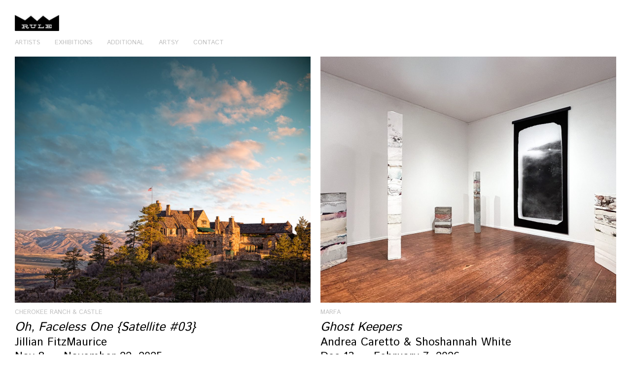

--- FILE ---
content_type: text/css
request_url: https://rulegallery.com/wp-content/themes/rule-wp/style.css?ver=6.5.7
body_size: 2612
content:
@charset "UTF-8";
/*
Theme Name: Rule
Theme URI: http://github.com/alternatekev/rule-wp
Author: Kevin Conboy
Author URI: http://alternate.org
Description: This is a re-imagining of the 37signas.com website, circa ~2003–2005
Version: 1.0
License: GNU General Public License v2 or later
License URI: http://www.gnu.org/licenses/gpl-2.0.html

This theme, like WordPress, is licensed under the GPL.
Use it to make something cool, have fun, and share what you've learned with others.
*/
@import url(src/lib/bootstrap/css/grid12.css);

.container-fluid {
  padding-left: 0 !important;
  padding-right: 0 !important;
}

.row {
  margin-left: -10px;
  margin-right: -10px;
}

.col-md-1,
.col-md-2,
.col-md-3,
.col-md-4,
.col-md-5,
.col-md-6,
.col-md-7,
.col-md-8,
.col-md-9,
.col-md-10,
.col-md-11,
.col-md-12 {
  padding-left: 10px;
  padding-right: 10px;
}

.content-entry {
  margin-top: 20px;
  line-height: 25px;
}

.content-entry p {
  margin-bottom: 20px;
}

.content-entry h3 {
  margin-bottom: 10px;
}

h1,
h2,
h3,
h4,
h5,
h6 {
  margin: 0;
  padding: 0;
}

q,
p {
  margin: 0;
  padding: 0;
}

q:before,
q:after,
p:before,
p:after {
  display: none;
}

body {
  margin: 0 auto;
  text-align: center;
}

a {
  text-decoration: none;
}

h1 {
  margin-top: 20px;
  border-bottom: 1px rgba(0, 0, 0, 0.05) solid;
}

h4 {
  margin-bottom: 10px;
}

.content-container p {
  margin-bottom: 20px;
}

.top-nav {
  list-style: none;
  padding: 0;
  margin: 0;
  margin-top: 10px;
  display: flex;
  justify-content: flex-start;
}

@media (max-width: 760px) {
  .top-nav {
    flex-direction: column;
  }
}

.top-nav .primary-top-nav a {
  display: block;
  padding-right: 30px;
  font-size: 12.5px;
  color: rgba(0, 0, 0, 0.25);
  text-decoration: none;
  transition: all 100ms ease-out;
  text-transform: uppercase;
}

@media (max-width: 760px) {
  .top-nav .primary-top-nav a {
    padding-right: 0;
    text-align: center;
    width: 100%;
    font-size: 15px;
    line-height: 25px;
  }
}

.top-nav .primary-top-nav a:hover {
  color: rgba(0, 0, 0, 0.4);
}

.top-nav .primary-top-nav.selected a {
  color: rgba(0, 0, 0, 0.5);
  text-decoration: underline;
}

.page-container {
  margin: 0 auto;
  text-align: left;
  padding: 30px 30px;
}

.site-logo img {
  max-width: 90px;
  height: auto;
}

@media (max-width: 760px) {
  .site-logo img {
    margin: 0 auto;
    max-width: 50%;
  }
}

@media (max-width: 760px) {
  .site-logo {
    text-align: center;
  }
}

p a {
  color: rgba(0, 0, 0, 0.5);
  text-decoration: underline;
}

p a:hover {
  color: #000;
}

.social-media {
  list-style: none;
  display: flex;
  justify-content: flex-start;
  align-items: center;
  margin: 0;
  padding: 0;
  margin-top: 20px;
  border-top: 1px rgba(0, 0, 0, 0.05) solid;
  padding-top: 20px;
}

@media (max-width: 760px) {
  .social-media {
    justify-content: center;
  }
}

.social-media li {
  margin: 0 10px 0 0;
}

.social-media li:last-of-type {
  margin-right: 0;
}

.social-media li a {
  font-size: 12.5px;
  text-decoration: underline;
  color: rgba(0, 0, 0, 0.25);
}

@media (max-width: 760px) {
  .social-media li a {
    font-size: 15px;
  }
}

.social-media li a img {
  width: 20px;
  height: 20px;
}

@media (max-width: 760px) {
  .social-media li a img {
    width: 40px;
    height: 40px;
  }
}

.exhibition {
  margin-top: 20px;
}

.exhibition h2 {
  font-size: 22.5px;
  line-height: 25px;
}

.exhibition h3 {
  font-size: 25px;
  font-style: italic;
}

.exhibition h4 {
  font-size: 15px;
  color: rgba(0, 0, 0, 0.4);
  line-height: 15px;
}

.exhibition img {
  max-width: 100%;
  height: auto;
}

.exhibition small {
  font-size: 12.5px;
  line-height: 25px;
  text-transform: uppercase;
  color: rgba(0, 0, 0, 0.25);
}

.exhibition p {
  font-size: 15px;
  line-height: 22.5px;
  margin-top: 10px;
  color: rgba(0, 0, 0, 0.4);
}

.exhibition .dates {
  display: block;
  font-size: 22.5px;
  margin: 0 0 10px 0;
}

.exhibition .event {
  margin-bottom: 20px;
}

.exhibition .event small {
  line-height: 12.5px;
}

.exhibition-header h4 {
  margin-bottom: 20px;
}

.exhibition-header h3 {
  margin-top: 10px;
}

.exhibition-header ul {
  list-style-type: none;
  padding: 0;
  margin: 10px 0 20px 0;
}

.exhibition-header ul li {
  font-size: 12.5px;
  text-transform: uppercase;
  line-height: 25px;
  color: rgba(0, 0, 0, 0.4);
}

.artist-group-names {
  margin-top: 10px;
  margin-bottom: 20px;
  line-height: 20px;
}

h2.exhibition-header {
  margin-top: 20px;
  padding-top: 10px;
  border-top: 1px rgba(0, 0, 0, 0.05) solid;
}

.address {
  display: block;
  margin: 10px 0 0 0;
  font-size: 12.5px;
  color: rgba(0, 0, 0, 0.25);
  transition: all 100ms ease-out;
}

.address:hover {
  color: #000;
}

.hours {
  display: block;
  font-size: 12.5px;
  color: rgba(0, 0, 0, 0.25);
}

.hours strong {
  color: rgba(0, 0, 0, 0.25);
  font-weight: bold;
}

.artist-mini {
  margin-top: 20px;
}

.artist-mini h2 {
  font-size: 15px;
  line-height: 15px;
  margin-bottom: 10px;
  margin-top: 5px;
}

.artist-mini h3 {
  font-size: 22.5px;
  font-style: italic;
}

.artist-mini h4 {
  font-size: 15px;
  color: rgba(0, 0, 0, 0.4);
  line-height: 15px;
}

.artist-mini img {
  max-width: 100%;
  height: auto;
}

.artist-mini small {
  font-size: 12.5px;
  line-height: 25px;
  text-transform: uppercase;
  color: rgba(0, 0, 0, 0.25);
}

.artist-mini a {
  text-decoration: none;
}

.artist-mini p {
  font-size: 15px;
  line-height: 22.5px;
  margin-top: 10px;
  color: rgba(0, 0, 0, 0.4);
}

.artist-mini .dates {
  display: block;
  font-size: 22.5px;
  margin: 0 0 10px 0;
}

.artist-mini .event {
  margin-bottom: 20px;
}

.artist-mini .event small {
  line-height: 12.5px;
}

.sub-nav {
  list-style: none;
  padding: 0;
  margin: 0;
  display: flex;
  justify-content: flex-start;
  padding-bottom: 20px;
  flex-direction: column;
  margin-top: 20px;
}

.sub-nav.exhibition-nav {
  margin-top: 0;
}

.sub-nav li a {
  display: block;
  padding-right: 30px;
  font-size: 12.5px;
  color: rgba(0, 0, 0, 0.25);
  text-decoration: none;
  transition: all 100ms ease-out;
  text-transform: uppercase;
  height: 30px;
}

@media (max-width: 760px) {
  .sub-nav li a {
    padding-right: 0;
    text-align: center;
    width: 100%;
    font-size: 15px;
    line-height: 25px;
  }
}

.sub-nav li a:hover {
  color: rgba(0, 0, 0, 0.4);
}

.sub-nav li.selected a {
  color: rgba(0, 0, 0, 0.5);
  text-decoration: underline;
}

.crossfade-enter {
  opacity: 0.01;
}

.crossfade-enter.crossfade-enter-active {
  opacity: 1;
  transition: all 100ms ease-out;
}

.crossfade-leave {
  opacity: 1;
}

.crossfade-leave.crossfade-leave-active {
  opacity: 0.01;
  transition: all 100ms ease-out;
}

.artist-artwork {
  padding-top: 20px;
}

.artist-artwork h3 {
  font-size: 15px;
}

.artist-bio {
  padding-top: 20px;
}

.artist-inquiry {
  max-width: 50%;
}

@media (max-width: 860px) {
  .artist-inquiry {
    max-width: 100%;
  }
}

.exhibition-mini {
  margin-top: 10px;
  height: 25vw;
}

@media (max-width: 800px) {
  .exhibition-mini {
    height: 35vw;
  }
}

@media (max-width: 500px) {
  .exhibition-mini {
    height: 55vw;
  }
}

@media (min-width: 1200px) {
  .exhibition-mini {
    height: 25vw;
  }
}

.exhibition-mini h2 {
  font-size: 15px;
  line-height: 15px;
  margin-bottom: 10px;
  margin-top: 5px;
}

.exhibition-mini h2 .exhibition-date-small {
  color: rgba(0, 0, 0, 0.25);
}

.exhibition-mini h3 {
  font-size: 22.5px;
  font-style: italic;
}

.exhibition-mini h4 {
  font-size: 15px;
  color: rgba(0, 0, 0, 0.4);
  line-height: 15px;
}

.exhibition-mini img {
  max-width: 100%;
  height: auto;
}

.exhibition-mini small {
  font-size: 12.5px;
  line-height: 25px;
  text-transform: uppercase;
  color: rgba(0, 0, 0, 0.25);
}

.exhibition-mini p {
  font-size: 15px;
  line-height: 22.5px;
  margin-top: 10px;
  color: rgba(0, 0, 0, 0.4);
}

.exhibition-mini a {
  text-decoration: none;
}

.exhibition-mini .dates {
  display: block;
  font-size: 22.5px;
  margin: 0 0 10px 0;
}

.exhibition-mini .event {
  margin-bottom: 20px;
}

.exhibition-mini .event small {
  line-height: 12.5px;
}

.slideshow-react-container {
  position: relative;
}

.ProjectedSlideContainer .projected-slide-react {
  display: inline-block;
}

.ProjectedSlideContainer .projected-slide-react img {
  max-height: 70vh;
  max-width: 70vw;
  height: auto;
}

@media (max-width: 960px) {
  .ProjectedSlideContainer .projected-slide-react img {
    max-width: 100%;
    height: auto;
  }
}

.ProjectedSlideContainer .projected-slide-react h3 {
  font-size: 15px;
  margin-top: 10px;
  margin-bottom: 20px;
}

@media (max-width: 720px) {
  .ProjectedSlideContainer .projected-slide-react {
    margin-top: 50px;
  }
}

.SlideController {
  background: #fff;
}

.SlideController .piece-container {
  transition: all 0.3s ease-out;
}

.SlideController .piece-container.selected {
  opacity: 0.5;
}

.SlideController .piece-container .image {
  background-size: cover;
  background-origin: content-box;
  background-repeat: no-repeat;
  background-position: 50% 50%;
  height: 30vh;
  width: 100%;
  cursor: pointer;
  margin-bottom: 20px;
}

.SlideController .piece-container .image .piece-details {
  display: none;
}

@media (max-width: 720px) {
  .SlideController .piece-container .image {
    height: auto;
  }

  .SlideController .piece-container .image .piece-details {
    display: block;
    background-color: #fff;
  }
}

.SlideArrows {
  position: relative;
  display: inline-block;
}

.SlideArrows .SlideArrow {
  position: absolute;
  border-radius: 50%;
  top: calc(50% - 24px);
  cursor: pointer;
  background: transparent;
  width: 48px;
  height: 48px;
  border: 0;
  display: flex;
  align-items: center;
  justify-content: center;
  transition: all 100ms ease-out;
  opacity: 0;
}

.SlideArrows .SlideArrow.is-hovering {
  opacity: 1;
  background: transparent;
}

.SlideArrows .SlideArrow.is-hovering.self-hovering {
  background: rgba(0, 0, 0, 0.5);
}

.SlideArrows .SlideArrow img {
  height: 32px;
  width: 32px;
}

.SlideArrows .SlideArrow.left {
  left: 20px;
}

.SlideArrows .SlideArrow.right {
  right: 20px;
  transform: rotate(180deg);
}

.thumbs-icon {
  position: absolute;
  transition: all 100ms ease-out;
  left: -30px;
  opacity: 0.15;
  top: 0px;
  width: 15px;
  height: 15px;
  z-index: 9999;
  cursor: pointer;
}

.thumbs-icon:hover {
  opacity: 1;
}

@media (max-width: 720px) {
  .thumbs-icon {
    left: calc(50% - 7px);
    top: 0px;
  }
}

.press .press-pieces {
  list-style-type: none;
  margin-left: 0;
  padding-left: 0;
}

.press .press-pieces li {
  padding-bottom: 10px;
  margin-bottom: 10px;
  border-bottom: 1px rgba(0, 0, 0, 0.05) solid;
}

.press .press-pieces li:last-of-type {
  border-bottom: 0px;
}

.press .press-pieces li span {
  display: block;
  color: rgba(0, 0, 0, 0.25);
  font-size: 12.5px;
  text-transform: uppercase;
}

.ninja-forms-form-wrap,
.yikes-mailchimp-container {
  margin-bottom: 30px;
}

.ninja-forms-form-wrap input.ninja-forms-field,
.ninja-forms-form-wrap textarea.ninja-forms-field,
.ninja-forms-form-wrap input.yikes-easy-mc-text,
.ninja-forms-form-wrap input.yikes-easy-mc-email,
.yikes-mailchimp-container input.ninja-forms-field,
.yikes-mailchimp-container textarea.ninja-forms-field,
.yikes-mailchimp-container input.yikes-easy-mc-text,
.yikes-mailchimp-container input.yikes-easy-mc-email {
  padding: 10px !important;
  font-size: 12.5px;
  border: 1px rgba(0, 0, 0, 0.5) solid !important;
  background: #FFF !important;
}

.ninja-forms-form-wrap input.ninja-forms-field:disabled,
.ninja-forms-form-wrap textarea.ninja-forms-field:disabled,
.ninja-forms-form-wrap input.yikes-easy-mc-text:disabled,
.ninja-forms-form-wrap input.yikes-easy-mc-email:disabled,
.yikes-mailchimp-container input.ninja-forms-field:disabled,
.yikes-mailchimp-container textarea.ninja-forms-field:disabled,
.yikes-mailchimp-container input.yikes-easy-mc-text:disabled,
.yikes-mailchimp-container input.yikes-easy-mc-email:disabled {
  opacity: 0.5 !important;
  border-color: rgba(0, 0, 0, 0.15) !important;
}

.ninja-forms-form-wrap input.ninja-forms-field[type=button],
.ninja-forms-form-wrap textarea.ninja-forms-field[type=button],
.ninja-forms-form-wrap input.yikes-easy-mc-text[type=button],
.ninja-forms-form-wrap input.yikes-easy-mc-email[type=button],
.yikes-mailchimp-container input.ninja-forms-field[type=button],
.yikes-mailchimp-container textarea.ninja-forms-field[type=button],
.yikes-mailchimp-container input.yikes-easy-mc-text[type=button],
.yikes-mailchimp-container input.yikes-easy-mc-email[type=button] {
  text-transform: uppercase;
  font-size: 12.5px !important;
  background: #fff;
  padding: 5px 10px;
  border: 1px rgba(0, 0, 0, 0.25) solid;
  width: auto !important;
  display: inline-block !important;
  color: #000 !important;
}

@media (max-width: 720px) {

  .ninja-forms-form-wrap input.ninja-forms-field[type=button],
  .ninja-forms-form-wrap textarea.ninja-forms-field[type=button],
  .ninja-forms-form-wrap input.yikes-easy-mc-text[type=button],
  .ninja-forms-form-wrap input.yikes-easy-mc-email[type=button],
  .yikes-mailchimp-container input.ninja-forms-field[type=button],
  .yikes-mailchimp-container textarea.ninja-forms-field[type=button],
  .yikes-mailchimp-container input.yikes-easy-mc-text[type=button],
  .yikes-mailchimp-container input.yikes-easy-mc-email[type=button] {
    width: 100%;
    color: #000 !important;
  }
}

.ninja-forms-form-wrap .yikes-easy-mc-submit-button,
.yikes-mailchimp-container .yikes-easy-mc-submit-button {
  text-transform: uppercase;
  font-size: 12.5px;
  background: #fff;
  padding: 5px 10px;
  border: 1px rgba(0, 0, 0, 0.25) solid;
  width: auto !important;
  display: inline-block !important;
  color: #000 !important;
}

@media (max-width: 720px) {

  .ninja-forms-form-wrap .yikes-easy-mc-submit-button,
  .yikes-mailchimp-container .yikes-easy-mc-submit-button {
    width: 100%;
    color: #000 !important;
  }
}

.map-header {
  margin-top: 20px;
}

input[type=submit],
button,
button[type=submit],
.yikes-easy-mc-submit-button {
  color: #000 !important;
}

--- FILE ---
content_type: application/javascript
request_url: https://rulegallery.com/wp-content/themes/rule-wp/src/js/iframeResizer.min.js?ver=6.5.7
body_size: 6667
content:
/*! iFrame Resizer (iframeSizer.min.js ) - v4.2.11 - 2020-09-09
 *  Desc: Force cross domain iframes to size to content.
 *  Requires: iframeResizer.contentWindow.min.js to be loaded into the target frame.
 *  Copyright: (c) 2020 David J. Bradshaw - dave@bradshaw.net
 *  License: MIT
 */

!(function (l) {
  if ("undefined" != typeof window) {
    var e,
      m = 0,
      g = !1,
      o = !1,
      v = "message".length,
      I = "[iFrameSizer]",
      x = I.length,
      F = null,
      r = window.requestAnimationFrame,
      h = { max: 1, scroll: 1, bodyScroll: 1, documentElementScroll: 1 },
      M = {},
      i = null,
      w = {
        autoResize: !0,
        bodyBackground: null,
        bodyMargin: null,
        bodyMarginV1: 8,
        bodyPadding: null,
        checkOrigin: !0,
        inPageLinks: !1,
        enablePublicMethods: !0,
        heightCalculationMethod: "bodyOffset",
        id: "iFrameResizer",
        interval: 32,
        log: !1,
        maxHeight: 1 / 0,
        maxWidth: 1 / 0,
        minHeight: 0,
        minWidth: 0,
        resizeFrom: "parent",
        scrolling: !1,
        sizeHeight: !0,
        sizeWidth: !1,
        warningTimeout: 5e3,
        tolerance: 0,
        widthCalculationMethod: "scroll",
        onClose: function () {
          return !0;
        },
        onClosed: function () {},
        onInit: function () {},
        onMessage: function () {
          E("onMessage function not defined");
        },
        onResized: function () {},
        onScroll: function () {
          return !0;
        },
      },
      k = {};
    window.jQuery &&
      ((e = window.jQuery).fn
        ? e.fn.iFrameResize ||
          (e.fn.iFrameResize = function (i) {
            return this.filter("iframe")
              .each(function (e, n) {
                d(n, i);
              })
              .end();
          })
        : T("", "Unable to bind to jQuery, it is not fully loaded.")),
      "function" == typeof define && define.amd
        ? define([], q)
        : "object" == typeof module &&
          "object" == typeof module.exports &&
          (module.exports = q()),
      (window.iFrameResize = window.iFrameResize || q());
  }
  function p() {
    return (
      window.MutationObserver ||
      window.WebKitMutationObserver ||
      window.MozMutationObserver
    );
  }
  function z(e, n, i) {
    e.addEventListener(n, i, !1);
  }
  function O(e, n, i) {
    e.removeEventListener(n, i, !1);
  }
  function a(e) {
    return (
      I +
      "[" +
      (function (e) {
        var n = "Host page: " + e;
        return (
          window.top !== window.self &&
            (n =
              window.parentIFrame && window.parentIFrame.getId
                ? window.parentIFrame.getId() + ": " + e
                : "Nested host page: " + e),
          n
        );
      })(e) +
      "]"
    );
  }
  function t(e) {
    return M[e] ? M[e].log : g;
  }
  function R(e, n) {
    s("log", e, n, t(e));
  }
  function T(e, n) {
    s("info", e, n, t(e));
  }
  function E(e, n) {
    s("warn", e, n, !0);
  }
  function s(e, n, i, t) {
    !0 === t && "object" == typeof window.console && console[e](a(n), i);
  }
  function n(n) {
    function e() {
      i("Height"),
        i("Width"),
        A(
          function () {
            P(b), S(y), d("onResized", b);
          },
          b,
          "init"
        );
    }
    function i(e) {
      var n = Number(M[y]["max" + e]),
        i = Number(M[y]["min" + e]),
        t = e.toLowerCase(),
        o = Number(b[t]);
      R(y, "Checking " + t + " is in range " + i + "-" + n),
        o < i && ((o = i), R(y, "Set " + t + " to min value")),
        n < o && ((o = n), R(y, "Set " + t + " to max value")),
        (b[t] = "" + o);
    }
    function t(e) {
      return p.substr(p.indexOf(":") + v + e);
    }
    function a(e, n) {
      !(function (e, n, i) {
        k[i] ||
          (k[i] = setTimeout(function () {
            (k[i] = null), e();
          }, n));
      })(
        function () {
          B(
            "Send Page Info",
            "pageInfo:" +
              (function () {
                var e = document.body.getBoundingClientRect(),
                  n = b.iframe.getBoundingClientRect();
                return JSON.stringify({
                  iframeHeight: n.height,
                  iframeWidth: n.width,
                  clientHeight: Math.max(
                    document.documentElement.clientHeight,
                    window.innerHeight || 0
                  ),
                  clientWidth: Math.max(
                    document.documentElement.clientWidth,
                    window.innerWidth || 0
                  ),
                  offsetTop: parseInt(n.top - e.top, 10),
                  offsetLeft: parseInt(n.left - e.left, 10),
                  scrollTop: window.pageYOffset,
                  scrollLeft: window.pageXOffset,
                  documentHeight: document.documentElement.clientHeight,
                  documentWidth: document.documentElement.clientWidth,
                  windowHeight: window.innerHeight,
                  windowWidth: window.innerWidth,
                });
              })(),
            e,
            n
          );
        },
        32,
        n
      );
    }
    function r(e) {
      var n = e.getBoundingClientRect();
      return (
        N(y),
        {
          x: Math.floor(Number(n.left) + Number(F.x)),
          y: Math.floor(Number(n.top) + Number(F.y)),
        }
      );
    }
    function o(e) {
      var n = e ? r(b.iframe) : { x: 0, y: 0 },
        i = { x: Number(b.width) + n.x, y: Number(b.height) + n.y };
      R(
        y,
        "Reposition requested from iFrame (offset x:" + n.x + " y:" + n.y + ")"
      ),
        window.top !== window.self
          ? window.parentIFrame
            ? window.parentIFrame["scrollTo" + (e ? "Offset" : "")](i.x, i.y)
            : E(
                y,
                "Unable to scroll to requested position, window.parentIFrame not found"
              )
          : ((F = i), s(), R(y, "--"));
    }
    function s() {
      !1 !== d("onScroll", F) ? S(y) : H();
    }
    function d(e, n) {
      return W(y, e, n);
    }
    var c,
      u,
      f,
      l,
      m,
      g,
      h,
      w,
      p = n.data,
      b = {},
      y = null;
    "[iFrameResizerChild]Ready" === p
      ? (function () {
          for (var e in M) B("iFrame requested init", L(e), M[e].iframe, e);
        })()
      : I === ("" + p).substr(0, x) && p.substr(x).split(":")[0] in M
      ? ((m = p.substr(x).split(":")),
        (g = m[1] ? parseInt(m[1], 10) : 0),
        (h = M[m[0]] && M[m[0]].iframe),
        (w = getComputedStyle(h)),
        (b = {
          iframe: h,
          id: m[0],
          height:
            g +
            (function (e) {
              if ("border-box" !== e.boxSizing) return 0;
              var n = e.paddingTop ? parseInt(e.paddingTop, 10) : 0,
                i = e.paddingBottom ? parseInt(e.paddingBottom, 10) : 0;
              return n + i;
            })(w) +
            (function (e) {
              if ("border-box" !== e.boxSizing) return 0;
              var n = e.borderTopWidth ? parseInt(e.borderTopWidth, 10) : 0,
                i = e.borderBottomWidth ? parseInt(e.borderBottomWidth, 10) : 0;
              return n + i;
            })(w),
          width: m[2],
          type: m[3],
        }),
        (y = b.id),
        M[y] && (M[y].loaded = !0),
        (l = b.type in { true: 1, false: 1, undefined: 1 }) &&
          R(y, "Ignoring init message from meta parent page"),
        !l &&
          ((f = !0),
          M[(u = y)] ||
            ((f = !1),
            E(b.type + " No settings for " + u + ". Message was: " + p)),
          f) &&
          (R(y, "Received: " + p),
          (c = !0),
          null === b.iframe &&
            (E(y, "IFrame (" + b.id + ") not found"), (c = !1)),
          c &&
            (function () {
              var e,
                i = n.origin,
                t = M[y] && M[y].checkOrigin;
              if (
                t &&
                "" + i != "null" &&
                !(t.constructor === Array
                  ? (function () {
                      var e = 0,
                        n = !1;
                      for (
                        R(
                          y,
                          "Checking connection is from allowed list of origins: " +
                            t
                        );
                        e < t.length;
                        e++
                      )
                        if (t[e] === i) {
                          n = !0;
                          break;
                        }
                      return n;
                    })()
                  : ((e = M[y] && M[y].remoteHost),
                    R(y, "Checking connection is from: " + e),
                    i === e))
              )
                throw new Error(
                  "Unexpected message received from: " +
                    i +
                    " for " +
                    b.iframe.id +
                    ". Message was: " +
                    n.data +
                    ". This error can be disabled by setting the checkOrigin: false option or by providing of array of trusted domains."
                );
              return !0;
            })() &&
            (function () {
              switch (
                (M[y] && M[y].firstRun && M[y] && (M[y].firstRun = !1), b.type)
              ) {
                case "close":
                  C(b.iframe);
                  break;
                case "message":
                  !(function (e) {
                    R(
                      y,
                      "onMessage passed: {iframe: " +
                        b.iframe.id +
                        ", message: " +
                        e +
                        "}"
                    ),
                      d("onMessage", {
                        iframe: b.iframe,
                        message: JSON.parse(e),
                      }),
                      R(y, "--");
                  })(t(6));
                  break;
                case "autoResize":
                  M[y].autoResize = JSON.parse(t(9));
                  break;
                case "scrollTo":
                  o(!1);
                  break;
                case "scrollToOffset":
                  o(!0);
                  break;
                case "pageInfo":
                  a(M[y] && M[y].iframe, y),
                    (function () {
                      function e(n, i) {
                        function t() {
                          M[r] ? a(M[r].iframe, r) : o();
                        }
                        ["scroll", "resize"].forEach(function (e) {
                          R(r, n + e + " listener for sendPageInfo"),
                            i(window, e, t);
                        });
                      }
                      function o() {
                        e("Remove ", O);
                      }
                      var r = y;
                      e("Add ", z), M[r] && (M[r].stopPageInfo = o);
                    })();
                  break;
                case "pageInfoStop":
                  M[y] &&
                    M[y].stopPageInfo &&
                    (M[y].stopPageInfo(), delete M[y].stopPageInfo);
                  break;
                case "inPageLink":
                  !(function (e) {
                    var n,
                      i = e.split("#")[1] || "",
                      t = decodeURIComponent(i),
                      o =
                        document.getElementById(t) ||
                        document.getElementsByName(t)[0];
                    o
                      ? ((n = r(o)),
                        R(
                          y,
                          "Moving to in page link (#" +
                            i +
                            ") at x: " +
                            n.x +
                            " y: " +
                            n.y
                        ),
                        (F = { x: n.x, y: n.y }),
                        s(),
                        R(y, "--"))
                      : window.top !== window.self
                      ? window.parentIFrame
                        ? window.parentIFrame.moveToAnchor(i)
                        : R(
                            y,
                            "In page link #" +
                              i +
                              " not found and window.parentIFrame not found"
                          )
                      : R(y, "In page link #" + i + " not found");
                  })(t(9));
                  break;
                case "reset":
                  j(b);
                  break;
                case "init":
                  e(), d("onInit", b.iframe);
                  break;
                default:
                  e();
              }
            })()))
      : T(y, "Ignored: " + p);
  }
  function W(e, n, i) {
    var t = null,
      o = null;
    if (M[e]) {
      if ("function" != typeof (t = M[e][n]))
        throw new TypeError(n + " on iFrame[" + e + "] is not a function");
      o = t(i);
    }
    return o;
  }
  function b(e) {
    var n = e.id;
    delete M[n];
  }
  function C(e) {
    var n = e.id;
    if (!1 !== W(n, "onClose", n)) {
      R(n, "Removing iFrame: " + n);
      try {
        e.parentNode && e.parentNode.removeChild(e);
      } catch (e) {
        E(e);
      }
      W(n, "onClosed", n), R(n, "--"), b(e);
    } else R(n, "Close iframe cancelled by onClose event");
  }
  function N(e) {
    null === F &&
      R(
        e,
        "Get page position: " +
          (F = {
            x:
              window.pageXOffset !== l
                ? window.pageXOffset
                : document.documentElement.scrollLeft,
            y:
              window.pageYOffset !== l
                ? window.pageYOffset
                : document.documentElement.scrollTop,
          }).x +
          "," +
          F.y
      );
  }
  function S(e) {
    null !== F &&
      (window.scrollTo(F.x, F.y),
      R(e, "Set page position: " + F.x + "," + F.y),
      H());
  }
  function H() {
    F = null;
  }
  function j(e) {
    R(
      e.id,
      "Size reset requested by " + ("init" === e.type ? "host page" : "iFrame")
    ),
      N(e.id),
      A(
        function () {
          P(e), B("reset", "reset", e.iframe, e.id);
        },
        e,
        "reset"
      );
  }
  function P(n) {
    function i(e) {
      o ||
        "0" !== n[e] ||
        ((o = !0),
        R(t, "Hidden iFrame detected, creating visibility listener"),
        (function () {
          function n() {
            Object.keys(M).forEach(function (e) {
              !(function (n) {
                function e(e) {
                  return "0px" === (M[n] && M[n].iframe.style[e]);
                }
                M[n] &&
                  null !== M[n].iframe.offsetParent &&
                  (e("height") || e("width")) &&
                  B("Visibility change", "resize", M[n].iframe, n);
              })(e);
            });
          }
          function i(e) {
            R("window", "Mutation observed: " + e[0].target + " " + e[0].type),
              c(n, 16);
          }
          var t = p();
          t &&
            (function () {
              var e = document.querySelector("body");
              new t(i).observe(e, {
                attributes: !0,
                attributeOldValue: !1,
                characterData: !0,
                characterDataOldValue: !1,
                childList: !0,
                subtree: !0,
              });
            })();
        })());
    }
    function e(e) {
      !(function (e) {
        n.id
          ? ((n.iframe.style[e] = n[e] + "px"),
            R(n.id, "IFrame (" + t + ") " + e + " set to " + n[e] + "px"))
          : R("undefined", "messageData id not set");
      })(e),
        i(e);
    }
    var t = n.iframe.id;
    M[t] && (M[t].sizeHeight && e("height"), M[t].sizeWidth && e("width"));
  }
  function A(e, n, i) {
    i !== n.type && r && !window.jasmine
      ? (R(n.id, "Requesting animation frame"), r(e))
      : e();
  }
  function B(e, n, i, t, o) {
    var r,
      a = !1;
    (t = t || i.id),
      M[t] &&
        (i && "contentWindow" in i && null !== i.contentWindow
          ? ((r = M[t] && M[t].targetOrigin),
            R(
              t,
              "[" +
                e +
                "] Sending msg to iframe[" +
                t +
                "] (" +
                n +
                ") targetOrigin: " +
                r
            ),
            i.contentWindow.postMessage(I + n, r))
          : E(t, "[" + e + "] IFrame(" + t + ") not found"),
        o &&
          M[t] &&
          M[t].warningTimeout &&
          (M[t].msgTimeout = setTimeout(function () {
            !M[t] ||
              M[t].loaded ||
              a ||
              ((a = !0),
              E(
                t,
                "IFrame has not responded within " +
                  M[t].warningTimeout / 1e3 +
                  " seconds. Check iFrameResizer.contentWindow.js has been loaded in iFrame. This message can be ignored if everything is working, or you can set the warningTimeout option to a higher value or zero to suppress this warning."
              ));
          }, M[t].warningTimeout)));
  }
  function L(e) {
    return (
      e +
      ":" +
      M[e].bodyMarginV1 +
      ":" +
      M[e].sizeWidth +
      ":" +
      M[e].log +
      ":" +
      M[e].interval +
      ":" +
      M[e].enablePublicMethods +
      ":" +
      M[e].autoResize +
      ":" +
      M[e].bodyMargin +
      ":" +
      M[e].heightCalculationMethod +
      ":" +
      M[e].bodyBackground +
      ":" +
      M[e].bodyPadding +
      ":" +
      M[e].tolerance +
      ":" +
      M[e].inPageLinks +
      ":" +
      M[e].resizeFrom +
      ":" +
      M[e].widthCalculationMethod
    );
  }
  function d(i, e) {
    function n(e) {
      var n = e.split("Callback");
      if (2 === n.length) {
        var i = "on" + n[0].charAt(0).toUpperCase() + n[0].slice(1);
        (this[i] = this[e]),
          delete this[e],
          E(
            c,
            "Deprecated: '" +
              e +
              "' has been renamed '" +
              i +
              "'. The old method will be removed in the next major version."
          );
      }
    }
    var t,
      o,
      r,
      a,
      s,
      d,
      c =
        ("" === (o = i.id) &&
          ((i.id =
            ((t = (e && e.id) || w.id + m++),
            null !== document.getElementById(t) && (t += m++),
            (o = t))),
          (g = (e || {}).log),
          R(o, "Added missing iframe ID: " + o + " (" + i.src + ")")),
        o);
    function u(e) {
      1 / 0 !== M[c][e] &&
        0 !== M[c][e] &&
        ((i.style[e] = M[c][e] + "px"),
        R(c, "Set " + e + " = " + M[c][e] + "px"));
    }
    function f(e) {
      if (M[c]["min" + e] > M[c]["max" + e])
        throw new Error(
          "Value for min" + e + " can not be greater than max" + e
        );
    }
    c in M && "iFrameResizer" in i
      ? E(c, "Ignored iFrame, already setup.")
      : ((d = (d = e) || {}),
        (M[c] = {
          firstRun: !0,
          iframe: i,
          remoteHost: i.src && i.src.split("/").slice(0, 3).join("/"),
        }),
        (function (e) {
          if ("object" != typeof e)
            throw new TypeError("Options is not an object");
        })(d),
        Object.keys(d).forEach(n, d),
        (function (e) {
          for (var n in w)
            Object.prototype.hasOwnProperty.call(w, n) &&
              (M[c][n] = Object.prototype.hasOwnProperty.call(e, n)
                ? e[n]
                : w[n]);
        })(d),
        M[c] &&
          (M[c].targetOrigin =
            !0 === M[c].checkOrigin
              ? (function (e) {
                  return "" === e ||
                    null !== e.match(/^(about:blank|javascript:|file:\/\/)/)
                    ? "*"
                    : e;
                })(M[c].remoteHost)
              : "*"),
        (function () {
          switch (
            (R(
              c,
              "IFrame scrolling " +
                (M[c] && M[c].scrolling ? "enabled" : "disabled") +
                " for " +
                c
            ),
            (i.style.overflow =
              !1 === (M[c] && M[c].scrolling) ? "hidden" : "auto"),
            M[c] && M[c].scrolling)
          ) {
            case "omit":
              break;
            case !0:
              i.scrolling = "yes";
              break;
            case !1:
              i.scrolling = "no";
              break;
            default:
              i.scrolling = M[c] ? M[c].scrolling : "no";
          }
        })(),
        f("Height"),
        f("Width"),
        u("maxHeight"),
        u("minHeight"),
        u("maxWidth"),
        u("minWidth"),
        ("number" != typeof (M[c] && M[c].bodyMargin) &&
          "0" !== (M[c] && M[c].bodyMargin)) ||
          ((M[c].bodyMarginV1 = M[c].bodyMargin),
          (M[c].bodyMargin = M[c].bodyMargin + "px")),
        (r = L(c)),
        (s = p()) &&
          ((a = s),
          i.parentNode &&
            new a(function (e) {
              e.forEach(function (e) {
                Array.prototype.slice
                  .call(e.removedNodes)
                  .forEach(function (e) {
                    e === i && C(i);
                  });
              });
            }).observe(i.parentNode, { childList: !0 })),
        z(i, "load", function () {
          B("iFrame.onload", r, i, l, !0),
            (function () {
              var e = M[c] && M[c].firstRun,
                n = M[c] && M[c].heightCalculationMethod in h;
              !e && n && j({ iframe: i, height: 0, width: 0, type: "init" });
            })();
        }),
        B("init", r, i, l, !0),
        M[c] &&
          (M[c].iframe.iFrameResizer = {
            close: C.bind(null, M[c].iframe),
            removeListeners: b.bind(null, M[c].iframe),
            resize: B.bind(null, "Window resize", "resize", M[c].iframe),
            moveToAnchor: function (e) {
              B("Move to anchor", "moveToAnchor:" + e, M[c].iframe, c);
            },
            sendMessage: function (e) {
              B(
                "Send Message",
                "message:" + (e = JSON.stringify(e)),
                M[c].iframe,
                c
              );
            },
          }));
  }
  function c(e, n) {
    null === i &&
      (i = setTimeout(function () {
        (i = null), e();
      }, n));
  }
  function u() {
    "hidden" !== document.visibilityState &&
      (R("document", "Trigger event: Visiblity change"),
      c(function () {
        f("Tab Visable", "resize");
      }, 16));
  }
  function f(n, i) {
    Object.keys(M).forEach(function (e) {
      !(function (e) {
        return (
          M[e] &&
          "parent" === M[e].resizeFrom &&
          M[e].autoResize &&
          !M[e].firstRun
        );
      })(e) || B(n, i, M[e].iframe, e);
    });
  }
  function y() {
    z(window, "message", n),
      z(window, "resize", function () {
        !(function (e) {
          R("window", "Trigger event: " + e),
            c(function () {
              f("Window " + e, "resize");
            }, 16);
        })("resize");
      }),
      z(document, "visibilitychange", u),
      z(document, "-webkit-visibilitychange", u);
  }
  function q() {
    function i(e, n) {
      n &&
        ((function () {
          if (!n.tagName)
            throw new TypeError("Object is not a valid DOM element");
          if ("IFRAME" !== n.tagName.toUpperCase())
            throw new TypeError(
              "Expected <IFRAME> tag, found <" + n.tagName + ">"
            );
        })(),
        d(n, e),
        t.push(n));
    }
    var t;
    return (
      (function () {
        var e,
          n = ["moz", "webkit", "o", "ms"];
        for (e = 0; e < n.length && !r; e += 1)
          r = window[n[e] + "RequestAnimationFrame"];
        r
          ? (r = r.bind(window))
          : R("setup", "RequestAnimationFrame not supported");
      })(),
      y(),
      function (e, n) {
        switch (
          ((t = []),
          (function (e) {
            e &&
              e.enablePublicMethods &&
              E(
                "enablePublicMethods option has been removed, public methods are now always available in the iFrame"
              );
          })(e),
          typeof n)
        ) {
          case "undefined":
          case "string":
            Array.prototype.forEach.call(
              document.querySelectorAll(n || "iframe"),
              i.bind(l, e)
            );
            break;
          case "object":
            i(e, n);
            break;
          default:
            throw new TypeError("Unexpected data type (" + typeof n + ")");
        }
        return t;
      }
    );
  }
})();


--- FILE ---
content_type: application/javascript
request_url: https://rulegallery.com/wp-content/themes/rule-wp/src/js/portfolio.js?ver=6.5.7
body_size: 674
content:
( function( $ ) {

	function lockScrollPosition() {
		var scrollPosition = [
		  self.pageXOffset || document.documentElement.scrollLeft || document.body.scrollLeft,
		  self.pageYOffset || document.documentElement.scrollTop  || document.body.scrollTop
		];

		var html = $( 'html' ); // it would make more sense to apply this to body, but IE7 won't have that
		html.data( 'scroll-position', scrollPosition );
		html.data( 'previous-overflow', html.css( 'overflow' ) );
		html.css( 'overflow', 'hidden');
		window.scrollTo( scrollPosition[ 0 ], scrollPosition[ 1 ]);
	}

	function unLockScrollPosition() {
		// un-lock scroll position
		var html = $( 'html' );
		var scrollPosition = html.data( 'scroll-position' );
		html.css( 'overflow', html.data( 'previous-overflow' ) );
		window.scrollTo( scrollPosition[ 0 ], scrollPosition[ 1 ] )
	}

	$( document ).ready( function() {

		$( '.featured-image' ).click( function(){
			lockScrollPosition();
			$( '.portfolio-container' ).addClass( 'hide' );
			$( '.portfolio-viewer.all-images' ).css( 'display', 'block' );
			$( '.content-container' ).addClass( 'showing-portfolio' )

			setTimeout( function() {
				$( '.portfolio-viewer.all-images' ).addClass( 'show' );
			}, 10 );

		} );

		$( '.view-portfolio' ).click( function() {
			$( '.featured-image' ).click();
		} );

		$( '.portfolio-viewer' ).click( function() {
			unLockScrollPosition();
			$( '.content-container' ).removeClass( 'showing-portfolio' )
			$( '.portfolio-container' ).removeClass( 'hide' );
			$( '.portfolio-container' ).css( 'display', 'block' );
			$( '.portfolio-viewer.all-images' ).removeClass( 'show' );
			$( '.portfolio-viewer.single-image' ).removeClass( 'show' );

			setTimeout( function() {
				$( '.portfolio-viewer' ).css( 'display', 'none' );
			}, 300 );
		} );

		$( '.popup' ).click( function() {
			lockScrollPosition();
			$( '.portfolio-viewer.single-image' ).empty();

			var image = $( this ).find( 'img.portfolio-image' );
			var description = $( this ).find( '.portfolio-description' );
			description.clone().appendTo( '.portfolio-viewer.single-image' ).addClass( 'show' );
			image.clone().appendTo( '.portfolio-viewer.single-image' ).addClass( 'large' );

			$( '.portfolio-container' ).addClass( 'hide' );
			$( '.portfolio-viewer.single-image' ).css( 'display', 'block' );
			$( '.content-container' ).addClass( 'showing-portfolio' );

			setTimeout( function() {
				$( '.portfolio-viewer.single-image' ).addClass( 'show' );
			}, 10 );
		} );

	} );

} )( jQuery );


--- FILE ---
content_type: application/javascript
request_url: https://rulegallery.com/wp-content/themes/rule-wp/src/js/resize.js?ver=6.5.7
body_size: 47
content:
iFrameResize({ log: false }, "#react-iframe");
